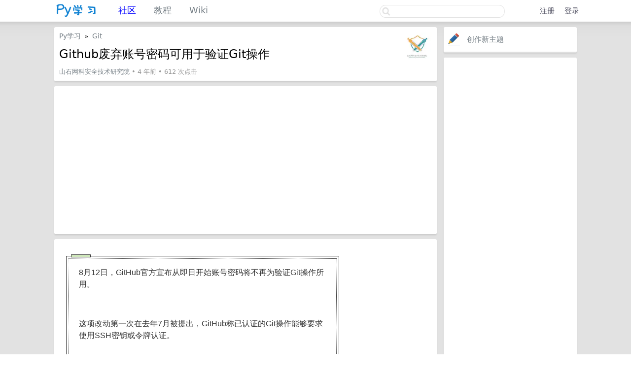

--- FILE ---
content_type: text/html; charset=UTF-8
request_url: https://www.python88.com/topic/118615
body_size: 10514
content:
<!DOCTYPE html PUBLIC "-//W3C//DTD XHTML 1.0 Transitional//EN"
        "http://www.w3.org/TR/xhtml1/DTD/xhtml1-transitional.dtd">
<html lang="zh-CN">
<head>
    <meta name="Content-Type" content="text/html;charset=utf-8"/>
    <meta name="theme-color" content="#333344"/>
    <meta name="360-site-verification" content="0965fd96a0a83f56bd608393a84c00f4"/>
    <meta name="shenma-site-verification" content="9f6024f7ac503aa0b65827e6decbdcef_1708529803">
    <meta name="baidu-site-verification" content="codeva-7ujdzOGssI"/>


    <title>Github废弃账号密码可用于验证Git操作 - Py学习</title>

    <link rel="stylesheet" type="text/css" media="screen" href="/static/css/site/basic.css?v=b3d70c778d32b1859a408f6eb2797e5f"/>
<link rel="stylesheet" type="text/css" media="screen" href="/static/css/site/style.css?v=76502de284199ef8a8503b38f74b88eb"/>
<link rel="stylesheet" type="text/css" media="screen" href="/static/css/site/desktop.css?v=1c2677bec6619d6ee0adcea9eddb7b2c"/>
<link rel="stylesheet" type="text/css" media="screen" href="/static/css/vendors/tomorrow/tomorrow.css?v=c559e7cd1891a17de9c2008efe9184e2"/>
<link rel="stylesheet" type="text/css"
      href="https://img.100weidu.com/cdn/expire-1-M/font-awesome/4.6.3/css/font-awesome.min.css"/>
<link href="https://img.100weidu.com/cdn/jquery.textcomplete/0.3.3/jquery.textcomplete.min.css" rel="stylesheet"/>
<link rel="stylesheet" type="text/css" href="https://img.100weidu.com/cdn/select2/3.5.2/select2.min.css"/>
<link href="https://img.100weidu.com/cdn/jquery.selectboxit/3.8.0/jquery.selectBoxIt.css" rel="stylesheet">
<link href="/static/css/my/base.css?v=f6ef8468a29dcc60b90f31574108bbab" rel="stylesheet">
<link href="/static/css/my/header.css?v=66aa5eb01b744dc3c318669d47b5a9c7" rel="stylesheet">
<meta name="baidu_union_verify" content="71024be38a3851eecb5cdf2c23449553">
<!-- 请置于所有广告位代码之前 -->
<script src="http://dup.baidustatic.com/js/ds.js"></script>

<!-- Google tag (gtag.js) -->
<script async src="https://www.googletagmanager.com/gtag/js?id=G-NQPM887ER6"></script>
<script>
    window.dataLayer = window.dataLayer || [];
    function gtag(){dataLayer.push(arguments);}
    gtag('js', new Date());

    gtag('config', 'G-NQPM887ER6');
</script>

    
    <link rel="stylesheet" href="/static/css/vendors/github-markdown.css?v=fe14e4a8c8d21e2ffdae1679f9dde532"/>
    <link rel="stylesheet" href="/static/css/vendors/simplemde.min.css?v=bea30f7e05fd946db89b5e9775be0bc7"/>
    <link rel="stylesheet" href="/static/css/site/topic-reply.css?v=110d1742c58dc5fa0d4cf29f36694177"/>
    <link rel="stylesheet" href="/static/css/site/topic-reply.css?v=110d1742c58dc5fa0d4cf29f36694177">
    <link rel="stylesheet" href="/static/css/third/highlight-css.css?v=a0e6a195bb37f98b66ac358947fda29a">
    <style>
    </style>

    <script>
        (function () {
            var el = document.createElement("script");
            el.src = "https://lf1-cdn-tos.bytegoofy.com/goofy/ttzz/push.js?39bf3a65876c6100ef9ff6d25f8d2215cc5fe851410d09768b8045b1a51c9771bc434964556b7d7129e9b750ed197d397efd7b0c6c715c1701396e1af40cec962b8d7c8c6655c9b00211740aa8a98e2e";
            el.id = "ttzz";
            var s = document.getElementsByTagName("script")[0];
            s.parentNode.insertBefore(el, s);
        })(window)
    </script>
</head>

<body>

<div id="Top">
    <div class="content">
        <div style="padding-top: 6px;margin-right: 35px">
            <table cellpadding="0" cellspacing="0" border="0" width="100%" class="header_block">
                <tr>

                    <td width="110" align="left">
                        <a href="/" name="top" title="way to explore">
                            <img src="/static/image/logo/python88_2.png?v=3b9fa4419a93cf3bd3a478d210d16243" border="0"
                                 align="default"
                                 alt="" width="90" height="30"/></a>
                    </td>

                    <td width="250" class="" align="left">
                        <div style="margin-left:20px;font-size:18px">
                            <a class="nav-item index"
                               style="color:blue;padding-right:30px"
                               href="/">社区</a>
                            <a class="nav-item index"
                               style=";padding-right:30px"
                               href="/tutorial">教程</a>
                            <a class="nav-item index"
                               style=""
                               href="/wiki">Wiki</a>
                        </div>
                    </td>

                    <td width="auto" align="right " style="float:right;margin-top:3px">
                        <div id="Search">
                            <form action="/search" target="_blank" onsubmit="return dispatch()">
                                <div style="width: 256px; height: 28px; background-size: 256px 28px;
                                    background-image: url('/static/img/qbar_light@2x.png');
                                    background-repeat: no-repeat; display: inline-block;">
                                    <input type="text" maxlength="40" name="keyword" id="q" value="">
                                    <input type="hidden" maxlength="40" name="search_type" id="search_type"
                                           value="">
                                </div>
                            </form>
                        </div>
                    </td>

                    

                        <td width="150" class="nav-action-box" align="right" style="padding-top: 2px;">
                            <a href="/account/signup" class="top">注册</a>&nbsp;&nbsp;&nbsp;
                            <a href="/account/signin" class="top">登录</a>
                        </td>

                    
                </tr>
            </table>
        </div>
    </div>
</div>


<div id="Wrapper">
    <div class="content">

        
        

        

    <div id="Rightbar" style="">
        <div class="sep10"></div>

        

    <div class="box">

        <div style="padding: 5px;" class="cell">
            <table width="100%" cellspacing="0" cellpadding="0" border="0">
                <tbody>
                <tr>
                    <td width="32">
                        <a href="/new">
                            <img width="32" border="0" src="/static/image/site/flat_compose.png?v=7d21f0767aeba06f1dec21485cf5d2f1"></a>
                    </td>
                    <td width="10"></td>

                    <td width="auto" valign="middle" align="left">
                        <a class="blue-btn"
                           style="font-size: 15px;width: 100px;line-height: 40px;height: 40px;"
                           href="/new">创作新主题</a>
                    </td>
                </tr>
                </tbody>
            </table>
        </div>

    </div>



        <div class="sep10"></div>

        

    <div class="box">
        <div class="inner">
            <script async src="//pagead2.googlesyndication.com/pagead/js/adsbygoogle.js"></script>
            <!-- 普通广告（正在使用） -->
            <ins class="adsbygoogle"
                 style="display:block"
                 data-ad-client="ca-pub-1837452791782084"
                 data-ad-slot="6787195013"
                 data-ad-format="auto"></ins>
            <script>
                (adsbygoogle = window.adsbygoogle || []).push({});
            </script>
        </div>
    </div>


        <div class="sep10"></div>

        <div class="box">

    <div class="cell">
        <span class="">社区所有版块导航</span>
    </div>

    

        <div class="cell">

            <span class="green">Python</span>

            <table cellspacing="0" cellpadding="0" border="0">
                <tbody>
                <tr>
                    <td style="line-height: 200%; padding-left: 10px;">

                        
                            <a href="/forum/python-open" style="font-size: 12px;">python开源</a>
                            &nbsp;
                        
                            <a href="/forum/djangoglobal" style="font-size: 12px;">Django</a>
                            &nbsp;
                        
                            <a href="/forum/python" style="font-size: 12px;">Python</a>
                            &nbsp;
                        
                            <a href="/forum/djangopackages" style="font-size: 12px;">DjangoApp</a>
                            &nbsp;
                        
                            <a href="/forum/pycharm" style="font-size: 12px;">pycharm</a>
                            &nbsp;
                        

                    </td>
                </tr>
                </tbody>
            </table>

        </div>

    

        <div class="cell">

            <span class="green">DATA</span>

            <table cellspacing="0" cellpadding="0" border="0">
                <tbody>
                <tr>
                    <td style="line-height: 200%; padding-left: 10px;">

                        
                            <a href="/forum/docker" style="font-size: 12px;">docker</a>
                            &nbsp;
                        
                            <a href="/forum/Elasticsearch" style="font-size: 12px;">Elasticsearch</a>
                            &nbsp;
                        

                    </td>
                </tr>
                </tbody>
            </table>

        </div>

    

        <div class="cell">

            <span class="green">分享</span>

            <table cellspacing="0" cellpadding="0" border="0">
                <tbody>
                <tr>
                    <td style="line-height: 200%; padding-left: 10px;">

                        
                            <a href="/forum/techqa" style="font-size: 12px;">问与答</a>
                            &nbsp;
                        
                            <a href="/forum/talk" style="font-size: 12px;">闲聊</a>
                            &nbsp;
                        
                            <a href="/forum/recruit" style="font-size: 12px;">招聘</a>
                            &nbsp;
                        
                            <a href="/forum/translate" style="font-size: 12px;">翻译</a>
                            &nbsp;
                        
                            <a href="/forum/startup" style="font-size: 12px;">创业</a>
                            &nbsp;
                        
                            <a href="/forum/sharefound" style="font-size: 12px;">分享发现</a>
                            &nbsp;
                        
                            <a href="/forum/sharecreate" style="font-size: 12px;">分享创造</a>
                            &nbsp;
                        
                            <a href="/forum/jobhunting" style="font-size: 12px;">求职</a>
                            &nbsp;
                        
                            <a href="/forum/qukuai" style="font-size: 12px;">区块链</a>
                            &nbsp;
                        
                            <a href="/forum/zhifu" style="font-size: 12px;">支付之战</a>
                            &nbsp;
                        

                    </td>
                </tr>
                </tbody>
            </table>

        </div>

    

        <div class="cell">

            <span class="green">aigc</span>

            <table cellspacing="0" cellpadding="0" border="0">
                <tbody>
                <tr>
                    <td style="line-height: 200%; padding-left: 10px;">

                        
                            <a href="/forum/aigc" style="font-size: 12px;">aigc</a>
                            &nbsp;
                        
                            <a href="/forum/chatgpt" style="font-size: 12px;">chatgpt</a>
                            &nbsp;
                        

                    </td>
                </tr>
                </tbody>
            </table>

        </div>

    

        <div class="cell">

            <span class="green">WEB开发</span>

            <table cellspacing="0" cellpadding="0" border="0">
                <tbody>
                <tr>
                    <td style="line-height: 200%; padding-left: 10px;">

                        
                            <a href="/forum/linux" style="font-size: 12px;">linux</a>
                            &nbsp;
                        
                            <a href="/forum/mongodb" style="font-size: 12px;">MongoDB </a>
                            &nbsp;
                        
                            <a href="/forum/redis" style="font-size: 12px;">Redis</a>
                            &nbsp;
                        
                            <a href="/forum/db" style="font-size: 12px;">DATABASE</a>
                            &nbsp;
                        
                            <a href="/forum/nginx" style="font-size: 12px;">NGINX</a>
                            &nbsp;
                        
                            <a href="/forum/otherwebframework" style="font-size: 12px;">其他Web框架</a>
                            &nbsp;
                        
                            <a href="/forum/webtools" style="font-size: 12px;">web工具</a>
                            &nbsp;
                        
                            <a href="/forum/zookeeper" style="font-size: 12px;">zookeeper</a>
                            &nbsp;
                        
                            <a href="/forum/tornado" style="font-size: 12px;">tornado</a>
                            &nbsp;
                        
                            <a href="/forum/nosql" style="font-size: 12px;">NoSql</a>
                            &nbsp;
                        
                            <a href="/forum/bootstrap" style="font-size: 12px;">Bootstrap</a>
                            &nbsp;
                        
                            <a href="/forum/js" style="font-size: 12px;">js</a>
                            &nbsp;
                        
                            <a href="/forum/peewee" style="font-size: 12px;">peewee</a>
                            &nbsp;
                        
                            <a href="/forum/git" style="font-size: 12px;">Git</a>
                            &nbsp;
                        
                            <a href="/forum/bottle" style="font-size: 12px;">bottle</a>
                            &nbsp;
                        
                            <a href="/forum/ie" style="font-size: 12px;">IE</a>
                            &nbsp;
                        
                            <a href="/forum/mq" style="font-size: 12px;">MQ</a>
                            &nbsp;
                        
                            <a href="/forum/jquery" style="font-size: 12px;">Jquery</a>
                            &nbsp;
                        

                    </td>
                </tr>
                </tbody>
            </table>

        </div>

    

        <div class="cell">

            <span class="green">机器学习</span>

            <table cellspacing="0" cellpadding="0" border="0">
                <tbody>
                <tr>
                    <td style="line-height: 200%; padding-left: 10px;">

                        
                            <a href="/forum/ml" style="font-size: 12px;">机器学习算法</a>
                            &nbsp;
                        

                    </td>
                </tr>
                </tbody>
            </table>

        </div>

    

        <div class="cell">

            <span class="green">Python88.com</span>

            <table cellspacing="0" cellpadding="0" border="0">
                <tbody>
                <tr>
                    <td style="line-height: 200%; padding-left: 10px;">

                        
                            <a href="/forum/feedback" style="font-size: 12px;">反馈</a>
                            &nbsp;
                        
                            <a href="/forum/announcement" style="font-size: 12px;">公告</a>
                            &nbsp;
                        
                            <a href="/forum/promoting" style="font-size: 12px;">社区推广</a>
                            &nbsp;
                        

                    </td>
                </tr>
                </tbody>
            </table>

        </div>

    

        <div class="cell">

            <span class="green">产品</span>

            <table cellspacing="0" cellpadding="0" border="0">
                <tbody>
                <tr>
                    <td style="line-height: 200%; padding-left: 10px;">

                        
                            <a href="/forum/shipin" style="font-size: 12px;">短视频</a>
                            &nbsp;
                        

                    </td>
                </tr>
                </tbody>
            </table>

        </div>

    

        <div class="cell">

            <span class="green">印度</span>

            <table cellspacing="0" cellpadding="0" border="0">
                <tbody>
                <tr>
                    <td style="line-height: 200%; padding-left: 10px;">

                        
                            <a href="/forum/yindu" style="font-size: 12px;">印度</a>
                            &nbsp;
                        

                    </td>
                </tr>
                </tbody>
            </table>

        </div>

    


</div>
        <div class="sep10"></div>

        

    <div class="box">
        <div class="inner">
            <script async src="//pagead2.googlesyndication.com/pagead/js/adsbygoogle.js"></script>
            <!-- 普通广告（正在使用） -->
            <ins class="adsbygoogle"
                 style="display:block"
                 data-ad-client="ca-pub-1837452791782084"
                 data-ad-slot="6787195013"
                 data-ad-format="auto"></ins>
            <script>
                (adsbygoogle = window.adsbygoogle || []).push({});
            </script>
        </div>
    </div>


        <div class="sep10"></div>

        <div class="box">
    <div class="cell"><span class="">一周十大热门主题</span></div>

    
        <div class="cell">
            <table width="100%" cellspacing="0" cellpadding="0" border="0">
                <tbody>
                <tr>
                    <td width="24" valign="middle" align="center">
                        <a href="/user/30055">
                            <div class="img-wrapper logo" style="width: 25px;height: 25px">
                                <img alt="" style="width: 25px;height: 25px"
                                     src="https://img.100weidu.com/weixin/head/Mzg4OTEwNjMzMA==?imageMogr2/thumbnail/100x100/quality/30/format/webp/strip">
                            </div>
                        </a>
                    </td>
                    <td width="10"></td>
                    <td width="auto" valign="middle">
                            <span class="item_hot_topic_title" style="font-size:12px;">
                            <a href="/topic/191493">机器学习学术速递[1.9]</a>
                            </span>
                    </td>
                </tr>
                </tbody>
            </table>
        </div>

    
        <div class="cell">
            <table width="100%" cellspacing="0" cellpadding="0" border="0">
                <tbody>
                <tr>
                    <td width="24" valign="middle" align="center">
                        <a href="/user/30055">
                            <div class="img-wrapper logo" style="width: 25px;height: 25px">
                                <img alt="" style="width: 25px;height: 25px"
                                     src="https://img.100weidu.com/weixin/head/Mzg4OTEwNjMzMA==?imageMogr2/thumbnail/100x100/quality/30/format/webp/strip">
                            </div>
                        </a>
                    </td>
                    <td width="10"></td>
                    <td width="auto" valign="middle">
                            <span class="item_hot_topic_title" style="font-size:12px;">
                            <a href="/topic/191595">机器学习学术速递[1.12]</a>
                            </span>
                    </td>
                </tr>
                </tbody>
            </table>
        </div>

    
        <div class="cell">
            <table width="100%" cellspacing="0" cellpadding="0" border="0">
                <tbody>
                <tr>
                    <td width="24" valign="middle" align="center">
                        <a href="/user/30055">
                            <div class="img-wrapper logo" style="width: 25px;height: 25px">
                                <img alt="" style="width: 25px;height: 25px"
                                     src="https://img.100weidu.com/weixin/head/Mzg4OTEwNjMzMA==?imageMogr2/thumbnail/100x100/quality/30/format/webp/strip">
                            </div>
                        </a>
                    </td>
                    <td width="10"></td>
                    <td width="auto" valign="middle">
                            <span class="item_hot_topic_title" style="font-size:12px;">
                            <a href="/topic/191448">机器学习学术速递[1.8]</a>
                            </span>
                    </td>
                </tr>
                </tbody>
            </table>
        </div>

    
        <div class="cell">
            <table width="100%" cellspacing="0" cellpadding="0" border="0">
                <tbody>
                <tr>
                    <td width="24" valign="middle" align="center">
                        <a href="/user/55948">
                            <div class="img-wrapper logo" style="width: 25px;height: 25px">
                                <img alt="" style="width: 25px;height: 25px"
                                     src="https://img.100weidu.com/weixin/head/MzU5Nzg1MzgzOA==?imageMogr2/thumbnail/100x100/quality/30/format/webp/strip">
                            </div>
                        </a>
                    </td>
                    <td width="10"></td>
                    <td width="auto" valign="middle">
                            <span class="item_hot_topic_title" style="font-size:12px;">
                            <a href="/topic/191474">金宝书 1月8日晚间版 | 不锈钢火箭工厂动工、ChatGPT健康打通病历、中石化发力可持续航空燃料...</a>
                            </span>
                    </td>
                </tr>
                </tbody>
            </table>
        </div>

    
        <div class="cell">
            <table width="100%" cellspacing="0" cellpadding="0" border="0">
                <tbody>
                <tr>
                    <td width="24" valign="middle" align="center">
                        <a href="/user/32285">
                            <div class="img-wrapper logo" style="width: 25px;height: 25px">
                                <img alt="" style="width: 25px;height: 25px"
                                     src="https://img.100weidu.com/weixin/head/MzU2OTA0NzE2NA==?imageMogr2/thumbnail/100x100/quality/30/format/webp/strip">
                            </div>
                        </a>
                    </td>
                    <td width="10"></td>
                    <td width="auto" valign="middle">
                            <span class="item_hot_topic_title" style="font-size:12px;">
                            <a href="/topic/191440">2026必看AI干货!《大模型/AIGC/GPT-4/Transformer/DL/KG/NLP/C...</a>
                            </span>
                    </td>
                </tr>
                </tbody>
            </table>
        </div>

    
        <div class="cell">
            <table width="100%" cellspacing="0" cellpadding="0" border="0">
                <tbody>
                <tr>
                    <td width="24" valign="middle" align="center">
                        <a href="/user/57654">
                            <div class="img-wrapper logo" style="width: 25px;height: 25px">
                                <img alt="" style="width: 25px;height: 25px"
                                     src="https://img.100weidu.com/weixin/head/MzIyMDk0MDY1OA==?imageMogr2/thumbnail/100x100/quality/30/format/webp/strip">
                            </div>
                        </a>
                    </td>
                    <td width="10"></td>
                    <td width="auto" valign="middle">
                            <span class="item_hot_topic_title" style="font-size:12px;">
                            <a href="/topic/191431">OpenAI 发布 ChatGPT Health【AI 早报 2026-01-08】</a>
                            </span>
                    </td>
                </tr>
                </tbody>
            </table>
        </div>

    
        <div class="cell">
            <table width="100%" cellspacing="0" cellpadding="0" border="0">
                <tbody>
                <tr>
                    <td width="24" valign="middle" align="center">
                        <a href="/user/26500">
                            <div class="img-wrapper logo" style="width: 25px;height: 25px">
                                <img alt="" style="width: 25px;height: 25px"
                                     src="https://img.100weidu.com/python88/user/default?imageView2/1/w/200&amp;imageMogr2/thumbnail/100x100/quality/30/format/webp/strip">
                            </div>
                        </a>
                    </td>
                    <td width="10"></td>
                    <td width="auto" valign="middle">
                            <span class="item_hot_topic_title" style="font-size:12px;">
                            <a href="/topic/191505">首个开源金融平台，斩获 5.4 万 GitHub Star！</a>
                            </span>
                    </td>
                </tr>
                </tbody>
            </table>
        </div>

    
        <div class="cell">
            <table width="100%" cellspacing="0" cellpadding="0" border="0">
                <tbody>
                <tr>
                    <td width="24" valign="middle" align="center">
                        <a href="/user/26500">
                            <div class="img-wrapper logo" style="width: 25px;height: 25px">
                                <img alt="" style="width: 25px;height: 25px"
                                     src="https://img.100weidu.com/python88/user/default?imageView2/1/w/200&amp;imageMogr2/thumbnail/100x100/quality/30/format/webp/strip">
                            </div>
                        </a>
                    </td>
                    <td width="10"></td>
                    <td width="auto" valign="middle">
                            <span class="item_hot_topic_title" style="font-size:12px;">
                            <a href="/topic/191415">刚开源学习神器，狂揽 6100+ GitHub Star！</a>
                            </span>
                    </td>
                </tr>
                </tbody>
            </table>
        </div>

    
        <div class="cell">
            <table width="100%" cellspacing="0" cellpadding="0" border="0">
                <tbody>
                <tr>
                    <td width="24" valign="middle" align="center">
                        <a href="/user/31828">
                            <div class="img-wrapper logo" style="width: 25px;height: 25px">
                                <img alt="" style="width: 25px;height: 25px"
                                     src="https://img.100weidu.com/csdn/head/1_weixin_47080540?imageMogr2/thumbnail/100x100/quality/30/format/webp/strip">
                            </div>
                        </a>
                    </td>
                    <td width="10"></td>
                    <td width="auto" valign="middle">
                            <span class="item_hot_topic_title" style="font-size:12px;">
                            <a href="/topic/191552">GitHub 上 2300 人 Star 的 Claude Code 可视化工作流编辑器。</a>
                            </span>
                    </td>
                </tr>
                </tbody>
            </table>
        </div>

    
        <div class="cell">
            <table width="100%" cellspacing="0" cellpadding="0" border="0">
                <tbody>
                <tr>
                    <td width="24" valign="middle" align="center">
                        <a href="/user/55939">
                            <div class="img-wrapper logo" style="width: 25px;height: 25px">
                                <img alt="" style="width: 25px;height: 25px"
                                     src="https://img.100weidu.com/weixin/head/Mzg3MTkxMjYzOA==?imageMogr2/thumbnail/100x100/quality/30/format/webp/strip">
                            </div>
                        </a>
                    </td>
                    <td width="10"></td>
                    <td width="auto" valign="middle">
                            <span class="item_hot_topic_title" style="font-size:12px;">
                            <a href="/topic/191432">ChatGPT Health重磅登场：可连接病历和Apple Health，打造专属健康助手</a>
                            </span>
                    </td>
                </tr>
                </tbody>
            </table>
        </div>

    

</div>


    </div>



        

    <div id="Main">
        <div class="sep10"></div>

        <div style="border-bottom: 0px;" class="box">
            <div class="header">
                <div class="fr f12">
                    <a href="/user/31224">
                        
                            <img border="0" align="default" class="avatar"
                                 src="https://img.100weidu.com/weixin/head/MzUzMDUxNTE1Mw==?imageMogr2/thumbnail/100x100/quality/30/format/webp/strip"
                                 style="max-width: 64px; max-height: 64px;">
                        
                    </a>
                </div>

                <div class="fr " style="margin-right:10px">
                    
                        <a style="width: 50px;color: #fff;height: 30px;font-size: 14px;line-height: 30px"
                           class=" green-btn"
                           href="/attention/topic/118615/1">关注</a>
                    
                </div>

                <a href="/">Py学习</a>
                <span class="chevron">&nbsp;&raquo;&nbsp;</span>
                <a href="/forum/git">Git</a>

                <div class="sep10"></div>
                <h1>
                    
                    
                    
                    
                    Github废弃账号密码可用于验证Git操作</h1>


                <small class="gray" style="font-size: 13px">
                    <a href="/user/31224">山石网科安全技术研究院</a>
                    &bull; 4 年前
                    &bull; 612 次点击 &nbsp;
                    
                    
                    
                </small>
            </div>
        </div>

        <div class="sep10"></div>
        

    <div class="box">
        <div class="inner">
            <script async src="//pagead2.googlesyndication.com/pagead/js/adsbygoogle.js"></script>
            <!-- 普通广告（正在使用） -->
            <ins class="adsbygoogle"
                 style="display:block"
                 data-ad-client="ca-pub-1837452791782084"
                 data-ad-slot="6787195013"
                 data-ad-format="auto"></ins>
            <script>
                (adsbygoogle = window.adsbygoogle || []).push({});
            </script>
        </div>
    </div>


        <div class="sep10"></div>

        <div class="box">

            <div class="inner">
                <div class="topic_content markdown-body" style="overflow:hidden;max-width: 100%">
                    

    

    <div class="rich_media_content" id="js_content">
                    

                    
                    
                    
                    <section style="font-family: 默认, BlinkMacSystemFont, " helvetica neue sc sans gb yahei ui arial sans-serif normal rgb><br></section><section style="font-family: 默认, BlinkMacSystemFont, " helvetica neue sc sans gb yahei ui arial sans-serif normal rgb><span style="font-size: 16px;"></span></section><section style="white-space: normal;max-width: 100%;font-family: 默认, BlinkMacSystemFont, " helvetica neue sc sans gb yahei ui arial sans-serif border-box break-word normal><section data-mid="" style="box-sizing: border-box;max-width: 100%;word-wrap: break-word;display: flex;justify-content: center;align-items: center;width: 582px;word-break: normal !important;"><section data-mid="" style="padding-right: 14px;padding-left: 14px;box-sizing: border-box;max-width: 100%;word-wrap: break-word;display: flex;justify-content: flex-start;align-items: center;flex-direction: column;width: 582px;word-break: normal !important;"><section data-mid="" style="margin-bottom: -3.5px;margin-left: 10px;box-sizing: border-box;max-width: 100%;word-wrap: break-word;align-self: flex-start;width: 40px;height: 6px;background-color: rgb(207, 231, 187);border: 1px solid rgb(51, 51, 51);z-index: 1;word-break: normal !important;"><br></section><section data-mid="" style="padding: 4px;box-sizing: border-box;max-width: 100%;word-wrap: break-word;border: 1px solid rgb(51, 51, 51);width: 554px;background-image: url(" https: contain normal repeat><section data-mid="" style="padding: 16px 18px 16px 20px;box-sizing: border-box;max-width: 100%;word-wrap: break-word;border: 1px dotted rgb(51, 51, 51);text-align: left;width: 544px;word-break: normal !important;"><p style="white-space: normal;font-family: 默认, BlinkMacSystemFont, " helvetica neue sc sans gb yahei ui arial sans-serif rgb justify><span style="font-size: 16px;">8月12日，GitHub官方宣布从即日开始账号密码将不再为验证Git操作所用。</span></p><p style="white-space: normal;font-family: 默认, BlinkMacSystemFont, " helvetica neue sc sans gb yahei ui arial sans-serif rgb justify><span style="font-size: 16px;"> </span></p><p style="white-space: normal;font-family: 默认, BlinkMacSystemFont, " helvetica neue sc sans gb yahei ui arial sans-serif rgb justify><span style="font-size: 16px;">这项改动第一次在去年7月被提出，GitHub称已认证的Git操作能够要求使用SSH密钥或令牌认证。</span></p><p style="white-space: normal;font-family: 默认, BlinkMacSystemFont, " helvetica neue sc sans gb yahei ui arial sans-serif rgb justify><span style="font-size: 16px;"> </span></p><p style="white-space: normal;font-family: 默认, BlinkMacSystemFont, " helvetica neue sc sans gb yahei ui arial sans-serif rgb justify><span style="font-size: 16px;">从2020年11月13日开始，GitHub还弃用了通过REST API进行身份验证的密码身份验证。</span></p><p style="white-space: normal;font-family: 默认, BlinkMacSystemFont, " helvetica neue sc sans gb yahei ui arial sans-serif rgb justify><span style="font-size: 16px;"> </span></p><p style="white-space: normal;font-family: 默认, BlinkMacSystemFont, " helvetica neue sc sans gb yahei ui arial sans-serif rgb justify><span style="font-size: 16px;"> “从2021年8月13日太平洋标准时间09:00开始，我们在GitHub.com上对Git操</span>作进行身份验证时将不再接受账户密码。”该公司宣称。</p><p style="white-space: normal;font-family: 默认, BlinkMacSystemFont, " helvetica neue sc sans gb yahei ui arial sans-serif rgb justify><span style="font-size: 16px;"> </span></p><p style="white-space: normal;font-family: 默认, BlinkMacSystemFont, " helvetica neue sc sans gb yahei ui arial sans-serif rgb justify><span style="font-size: 16px;"> “取而代之，所有经过身份验证的Git操作都需要令牌认证（例如，个人访问，OAuth，SSH密钥或GitHub应用程序安装令牌）。”</span></p><p style="white-space: normal;font-family: 默认, BlinkMacSystemFont, " helvetica neue sc sans gb yahei ui arial sans-serif rgb justify><span style="font-size: 16px;"> </span></p><p style="white-space: normal;font-family: 默认, BlinkMacSystemFont, " helvetica neue sc sans gb yahei ui arial sans-serif rgb justify><span style="font-size: 16px;">如果您仍在使用用户名和密码来验证Git操作，在明天新规则颁布前，您应该按照以下步骤来防止中断：</span></p><p style="white-space: normal;font-family: 默认, BlinkMacSystemFont, " helvetica neue sc sans gb yahei ui arial sans-serif rgb justify><span style="font-size: 16px;"> </span></p><p style="white-space: normal;font-family: 默认, BlinkMacSystemFont, " helvetica neue sc sans gb yahei ui arial sans-serif justify><span style="font-size: 16px;">1.  对于</span><span style="font-size: 16px;color: rgb(61, 170, 214);">开发人员</span><span style="font-size: 16px;">，如果您现在正在使用密码对GitHub.com的Git操作进行身份验证，则应该在2021年8月13日之前通过HTTPS（推荐）或SSH密钥开始使用个人访问令牌，以避免中断。如果您收到警告，提示您用的是过期第三方集成，则应将客户端更新至最新版本。“</span></p><p style="white-space: normal;font-family: 默认, BlinkMacSystemFont, " helvetica neue sc sans gb yahei ui arial sans-serif justify><br></p><p style="white-space: normal;font-family: 默认, BlinkMacSystemFont, " helvetica neue sc sans gb yahei ui arial sans-serif justify><span style="font-size: 16px;">2.  对于</span><span style="font-size: 16px;color: rgb(61, 170, 214);">集成商</span><span style="font-size: 16px;">，您必须在2021年8月13日之前使用网络或设备授权流程对集成进行身份验证，以避免中断。更多信息请参阅授权OAuth app和开发者博客上的公示。</span></p><p style="white-space: normal;font-family: 默认, BlinkMacSystemFont, " helvetica neue sc sans gb yahei ui arial sans-serif rgb justify><span style="font-size: 16px;"> </span></p><p style="white-space: normal;font-family: 默认, BlinkMacSystemFont, " helvetica neue sc sans gb yahei ui arial sans-serif rgb justify><span style="font-size: 16px;">如果您想确保不再使用密码身份验证，可启用双因素身份验证，它需要OAuth或个人访问令牌用于通过Git和第三方集成进行的所有身份验证操作。</span></p><p style="white-space: normal;font-family: 默认, BlinkMacSystemFont, " helvetica neue sc sans gb yahei ui arial sans-serif rgb justify><span style="font-size: 16px;"> </span></p><p style="white-space: normal;font-family: 默认, BlinkMacSystemFont, " helvetica neue sc sans gb yahei ui arial sans-serif rgb justify><span style="font-size: 16px;">如果您已经为您的GitHub账号启用双因素身份验证，则您不会收到该身份验证改动的任何影响，因为您已经在使用令牌或SSH身份验证。</span></p><p style="white-space: normal;font-family: 默认, BlinkMacSystemFont, " helvetica neue sc sans gb yahei ui arial sans-serif rgb justify><span style="font-size: 16px;"> </span></p><p style="white-space: normal;font-family: 默认, BlinkMacSystemFont, " helvetica neue sc sans gb yahei ui arial sans-serif rgb justify><span style="font-size: 16px;">多年来，GitHub通过添加双因素身份验证、登陆警报、验证设备、阻止使用受损密码和WebAuthn支持来提高账户安全性。</span></p><p style="white-space: normal;font-family: 默认, BlinkMacSystemFont, " helvetica neue sc sans gb yahei ui arial sans-serif rgb justify><span style="font-size: 16px;"> </span></p><p style="white-space: normal;font-family: 默认, BlinkMacSystemFont, " helvetica neue sc sans gb yahei ui arial sans-serif rgb justify><span style="font-size: 16px;">用于对Git操作进行强制令牌身份验证，通过防止攻击者使用被盗凭证或重复使用的密码来劫持账户，提高了GitHub账号抵御接管企图攻击的能力。</span></p><p style="white-space: normal;font-family: 默认, BlinkMacSystemFont, " helvetica neue sc sans gb yahei ui arial sans-serif rgb justify><span style="font-size: 16px;"> </span></p><p style="white-space: normal;font-family: 默认, BlinkMacSystemFont, " helvetica neue sc sans gb yahei ui arial sans-serif rgb justify><span style="font-size: 16px;">5月，GitHub还增加了对使用FIDO2安全密钥保护SSH Git 操作的支持，以提升对接管企图攻击的保护。</span></p><p data-mid="" style="box-sizing: border-box;max-width: 100%;word-wrap: break-word;font-size: 14px;font-family: PingFangSC-Regular, " pingfang sc normal justify><br></p></section></section></section></section></section><section style="caret-color: rgb(0, 0, 0);color: rgb(0, 0, 0);white-space: normal;text-align: justify;text-indent: 2em;margin-left: 0px;margin-right: 0px;"><br></section><section data-mpa-template="t" data-mpa-category="分隔" data-mpa-template-id="1252" style="max-width: 100%;letter-spacing: 0.5440000295639038px;white-space: normal;font-family: 默认, BlinkMacSystemFont, " helvetica neue sc sans gb yahei ui arial sans-serif border-box break-word normal><section style="max-width: 100%;box-sizing: border-box;word-wrap: break-word;word-break: normal !important;"><section style="max-width: 100%;box-sizing: border-box;word-wrap: break-word;min-height: 1em;text-align: center;text-indent: 2em;margin-left: 0px;margin-right: 0px;word-break: normal !important;"><br></section><section style="max-width: 100%;box-sizing: border-box;word-wrap: break-word;min-height: 1em;text-align: center;text-indent: 2em;margin-left: 0px;margin-right: 0px;word-break: normal !important;"

<script async src="//pagead2.googlesyndication.com/pagead/js/adsbygoogle.js"></script>
<ins class="adsbygoogle"
     style="display:block; text-align:center;"
     data-ad-layout="in-article"
     data-ad-format="fluid"
     data-ad-client="ca-pub-1837452791782084"
     data-ad-slot="7041996284"></ins>
<script>
    (adsbygoogle = window.adsbygoogle || []).push({});
</script>
    
<img data-ratio="0.05102040816326531" data-type="png" data-w="294" style="text-indent: 2em; box-sizing: border-box; word-wrap: break-word; word-break: normal !important; visibility: visible !important; width: 294px !important; max-width: 600px"  referrerpolicy="no-referrer" src="http://mmbiz.qpic.cn/mmbiz_png/Gw8FuwXLJnQyBBb0QXjvI9SKj7s4ywc3R0YRyucgIjKANDOjibY1Q5JCLicpSTnbbWzOLbaeiaOOUXAb8C340RE0g/640?wx_fmt=png"><br></section></section></section><section style="margin: 4px 0px;max-width: 100%;min-height: 1em;font-family: -apple-system, BlinkMacSystemFont, " helvetica neue sc sans gb yahei ui arial sans-serif normal center border-box break-word><br></section><section style="margin: 4px 0px;max-width: 100%;min-height: 1em;font-family: -apple-system, BlinkMacSystemFont, " helvetica neue sc sans gb yahei ui arial sans-serif normal center border-box break-word><span style="max-width: 100%;text-indent: 2em;font-size: 16px;box-sizing: border-box !important;word-wrap: break-word !important;">扫描二维码关注更多</span></section><section style="max-width: 100%;min-height: 1em;font-family: -apple-system, BlinkMacSystemFont, " helvetica neue sc sans gb yahei ui arial sans-serif normal center border-box break-word><img class="rich_pages wxw-img" data-galleryid="" data-ratio="0.5008818342151675" data-s="300,640" data-type="png" data-w="567" style="box-sizing: border-box !important; word-wrap: break-word !important; visibility: visible !important; width: 408px !important; max-width: 600px"  referrerpolicy="no-referrer" src="http://mmbiz.qpic.cn/mmbiz_png/Gw8FuwXLJnTqMVczDE3GyGU1hPA7RQQlIESOibcZaWMeJVMicz1JUKnoSKhomypNO0J7q4BAxqjgxmpWYYe17ia2A/640?wx_fmt=png"></section><section style="text-align: justify;text-indent: 2em;margin-left: 0px;margin-right: 0px;"><br></section>
                </div>


                </div>

                <div class="sep10"></div>

                
            </div>

            
                <div class="inner fade" style="font-size:11px;">
                    <div>Python社区是高质量的Python/Django开发社区
                        <br/>本文地址：<a href="http://www.python88.com/topic/118615">http://www.python88.com/topic/118615</a>
                    </div>
                </div>
            
        </div>

        <div class="sep10"></div>
        

    <div class="box">
        <div class="inner">
            <script async src="//pagead2.googlesyndication.com/pagead/js/adsbygoogle.js"></script>
            <!-- 普通广告（正在使用） -->
            <ins class="adsbygoogle"
                 style="display:block"
                 data-ad-client="ca-pub-1837452791782084"
                 data-ad-slot="6787195013"
                 data-ad-format="auto"></ins>
            <script>
                (adsbygoogle = window.adsbygoogle || []).push({});
            </script>
        </div>
    </div>


        <div class="sep20" style="background-color: #e2e2e2;"></div>

        

            

                

            

        

        <div class="sep20" style="background-color: #e2e2e2;"></div>

        

            <div align="center" style="background-color: #e2e2e2;">
                <div style="text-align: center" class="inner">
                    <span style="">
                        
                            <a style="width: 100px;color: #fff;height: 30px;font-size: 14px;line-height: 30px"
                               class="green-btn"
                               href="/account/signin?next=http://www.python88.com/topic/118615">
                                登录后回复
                            </a>
                        
                    </span>
                </div>
            </div>

        

        <div class="sep10"></div>

        
<!-- cpu feeds block -->
<div class="cpu-feeds-block" data-site-id="275549911" data-block-id="96829"></div>
<script>
    (function(){var url="//cpu.baidu.com";var getEntry=function(){var script=document.createElement("script");script.id="cpu-block-entry";script.src=url+"/js/cb.js";var scriptTag=document.getElementsByTagName("script")[0];scriptTag.parentNode.insertBefore(script,scriptTag)};var sentMsg=function(e){var msg={msg:e.toString()||"no err msg",line:e.lineno||-1};var img=document.createElement("img");img.src=url+"/msg?m=block&e="+encodeURIComponent(JSON.stringify(msg))};try{window.feedsbycpu=window.feedsbycpu||[];window.feedsbycpu.push({siteId:"275549911",blockId:"96829",display:"auto"});document.getElementById("cpu-block-entry")||getEntry()}catch(e){sentMsg(e)}})();
</script>
<!-- cpu feeds block end-->


    </div>



    </div>

    <div class="c"></div>
    <div class="sep20"></div>
</div>


    <div id="Bottom">
    <div class="content footer">
        <div class="inner">
            <div class="sep10"></div>

            <div class="fr">
            </div>

            <strong>
                <a href="/about" class="dark" target="_self">关于</a>
                &nbsp;
                <a class="go-mobile" href="javascript:;">移动版</a>
            </strong>

            <div class="sep20"></div>
            Py学习 - 专注于Python技术发展的社区(原Django社区)

            <div class="sep20"></div>
            <span class="f12 gray">
                <a href="http://beian.miit.gov.cn/" target="_blank"
                   rel="nofollow">沪ICP备11025650号</a></span>
            <div class="sep10"></div>
        </div>
    </div>
</div>




    <script type="text/javascript" src="https://img.100weidu.com/cdn/highlight.js/9.2.0/highlight.min.js"></script>
<script type="text/javascript" src="https://img.100weidu.com/cdn/jquery/1.11.0/jquery.min.js"></script>
<script type="text/javascript" src="https://img.100weidu.com/cdn/jqueryui/1.9.2/jquery-ui.min.js"></script>
<script type="text/javascript" src="/static/js/vendors/jquery/jquery.autosize.js?v=ac4d62e3842f55aa2b78d2c2ef1af833"></script>
<script type="text/javascript" src="/static/js/vendors/lscache/lscache.min.js?v=bf403ab76d287d394375662defac76c3"></script>
<script type="text/javascript" src="https://img.100weidu.com/cdn/select2/3.0.0/select2.min.js"></script>
<script type="text/javascript" src="https://img.100weidu.com/cdn/jquery.selectboxit/3.8.0/jquery.selectBoxIt.min.js"></script>
<script src="https://img.100weidu.com/cdn/jquery.textcomplete/0.3.3/jquery.textcomplete.min.js" type="text/javascript"></script>

<script type="text/javascript" src="/static/js/site/base/common.js?v=97646d06e4a04b2bf43b7b467cfd321e"></script>
<script type="text/javascript" src="/static/js/site/base/v2ex.js?v=d41d8cd98f00b204e9800998ecf8427e"></script>
<script type="text/javascript" src="/static/js/site/base/base.js?v=4734e41dc8139093c113d6a48489a0f4"></script>


<script>
var _hmt = _hmt || [];
(function() {
  var hm = document.createElement("script");
  hm.src = "https://hm.baidu.com/hm.js?ab7c822fcd4037bf0757e1fef7f75736";
  var s = document.getElementsByTagName("script")[0];
  s.parentNode.insertBefore(hm, s);
})();
</script>

<script>
(function(){
    var bp = document.createElement('script');
    var curProtocol = window.location.protocol.split(':')[0];
    if (curProtocol === 'https') {
        bp.src = 'https://zz.bdstatic.com/linksubmit/push.js';
    }
    else {
        bp.src = 'http://push.zhanzhang.baidu.com/push.js';
    }
    var s = document.getElementsByTagName("script")[0];
    s.parentNode.insertBefore(bp, s);
})();
</script>





    
    <script type="text/javascript"
            src="https://img.100weidu.com/cdn/highlight.js/9.2.0/highlight.min.js"></script>
    <script src="/static/js/site/topics/topic.js?v=29ad56b293145926c753c4fd31cea767"></script>



</body>
</html>

--- FILE ---
content_type: text/html; charset=utf-8
request_url: https://www.google.com/recaptcha/api2/aframe
body_size: 268
content:
<!DOCTYPE HTML><html><head><meta http-equiv="content-type" content="text/html; charset=UTF-8"></head><body><script nonce="pjUEPIaClM7pfFVhK6079w">/** Anti-fraud and anti-abuse applications only. See google.com/recaptcha */ try{var clients={'sodar':'https://pagead2.googlesyndication.com/pagead/sodar?'};window.addEventListener("message",function(a){try{if(a.source===window.parent){var b=JSON.parse(a.data);var c=clients[b['id']];if(c){var d=document.createElement('img');d.src=c+b['params']+'&rc='+(localStorage.getItem("rc::a")?sessionStorage.getItem("rc::b"):"");window.document.body.appendChild(d);sessionStorage.setItem("rc::e",parseInt(sessionStorage.getItem("rc::e")||0)+1);localStorage.setItem("rc::h",'1768388366449');}}}catch(b){}});window.parent.postMessage("_grecaptcha_ready", "*");}catch(b){}</script></body></html>

--- FILE ---
content_type: text/css
request_url: https://www.python88.com/static/css/my/base.css?v=f6ef8468a29dcc60b90f31574108bbab
body_size: 529
content:
#Top {
    position: fixed;
    width: 100%;
    top: 0;
    z-index: 1000;
}

#Wrapper {
    background-color: #e2e2e2;
    margin-top: 45px;
}

#LeftTwoColumn {
    width: 130px;
    float: left;
    margin-left: 100px
}

#MainTwoColumn {
    width: auto;
    margin: 0px 100px 0px 270px;
}

#LeftThreeColumn {
    width: 130px;
    float: left;
}

#MainThreeColumn {
    width: auto;
    margin: 0px 232px 0px 127px;
}

#RightThreeColumn {
    width: 200px;
    float: right;
    margin-right: 20px;
}

img.avatar {
    border-radius: 2px;
    margin-top: .1em;
    height: 60px;
}

img.avatar_small {
    border-radius: 2px;
    margin-top: .3em;
    height: 25px;
}

.cell .topic_image {
    overflow: hidden;
    width: 60px;
}

.pager {
    line-height: 30px;
    height: 30px;
    text-align: center;
    font-size: 0;
    -webkit-user-select: none;
    -moz-user-select: none;
    -ms-user-select: none;
    user-select: none
}

.pager a, .pager span {
    display: inline-block;
    font-size: 14px;
    color: #6b7485;
    background-color: #ecedf0;
    margin: 0 5px;
    padding: 0 8px;
    min-width: 14px;
    border-radius: 3px
}

.pager span {
    color: #fff;
    background-color: #9097a4
}

.pager a:hover {
    background-color: #dee0e5
}

.error {
    color: red;
}

--- FILE ---
content_type: text/css
request_url: https://www.python88.com/static/css/vendors/github-markdown.css?v=fe14e4a8c8d21e2ffdae1679f9dde532
body_size: 4602
content:
@font-face {
    font-family: octicons-link;
    src: url([data-uri]) format('woff');
}

.markdown-body {
    -ms-text-size-adjust: 100%;
    -webkit-text-size-adjust: 100%;
    line-height: 1.5;
    color: #333;
    font-family: -apple-system, BlinkMacSystemFont, "Segoe UI", Roboto, Helvetica, Arial, sans-serif, "Apple Color Emoji", "Segoe UI Emoji", "Segoe UI Symbol";
    font-size: 14px;
    line-height: 1.5;
    word-wrap: break-word;
}

.markdown-body .pl-c {
    color: #969896;
}

.markdown-body .pl-c1,
.markdown-body .pl-s .pl-v {
    color: #0086b3;
}

.markdown-body .pl-e,
.markdown-body .pl-en {
    color: #795da3;
}

.markdown-body .pl-smi,
.markdown-body .pl-s .pl-s1 {
    color: #333;
}

.markdown-body .pl-ent {
    color: #63a35c;
}

.markdown-body .pl-k {
    color: #a71d5d;
}

.markdown-body .pl-s,
.markdown-body .pl-pds,
.markdown-body .pl-s .pl-pse .pl-s1,
.markdown-body .pl-sr,
.markdown-body .pl-sr .pl-cce,
.markdown-body .pl-sr .pl-sre,
.markdown-body .pl-sr .pl-sra {
    color: #183691;
}

.markdown-body .pl-v {
    color: #ed6a43;
}

.markdown-body .pl-id {
    color: #b52a1d;
}

.markdown-body .pl-ii {
    color: #f8f8f8;
    background-color: #b52a1d;
}

.markdown-body .pl-sr .pl-cce {
    font-weight: bold;
    color: #63a35c;
}

.markdown-body .pl-ml {
    color: #693a17;
}

.markdown-body .pl-mh,
.markdown-body .pl-mh .pl-en,
.markdown-body .pl-ms {
    font-weight: bold;
    color: #1d3e81;
}

.markdown-body .pl-mq {
    color: #008080;
}

.markdown-body .pl-mi {
    font-style: italic;
    color: #333;
}

.markdown-body .pl-mb {
    font-weight: bold;
    color: #333;
}

.markdown-body .pl-md {
    color: #bd2c00;
    background-color: #ffecec;
}

.markdown-body .pl-mi1 {
    color: #55a532;
    background-color: #eaffea;
}

.markdown-body .pl-mdr {
    font-weight: bold;
    color: #795da3;
}

.markdown-body .pl-mo {
    color: #1d3e81;
}

.markdown-body .octicon {
    display: inline-block;
    vertical-align: text-top;
    fill: currentColor;
}

.markdown-body a {
    background-color: transparent;
    -webkit-text-decoration-skip: objects;
}

.markdown-body a:active,
.markdown-body a:hover {
    outline-width: 0;
}

.markdown-body strong {
    font-weight: inherit;
}

.markdown-body strong {
    font-weight: bolder;
}

.markdown-body h1 {
    font-size: 2em;
    margin: 0.67em 0;
}

.markdown-body img {
    border-style: none;
}

.markdown-body svg:not(:root) {
    overflow: hidden;
}

.markdown-body code,
.markdown-body kbd,
.markdown-body pre {
    font-family: monospace, monospace;
    font-size: 1em;
}

.markdown-body hr {
    box-sizing: content-box;
    height: 0;
    overflow: visible;
}

.markdown-body input {
    font: inherit;
    margin: 0;
}

.markdown-body input {
    overflow: visible;
}

.markdown-body [type="checkbox"] {
    box-sizing: border-box;
    padding: 0;
}

.markdown-body * {
    box-sizing: border-box;
}

.markdown-body input {
    font-family: inherit;
    font-size: inherit;
    line-height: inherit;
}

.markdown-body a {
    color: #4078c0;
    text-decoration: none;
}

.markdown-body a:hover,
.markdown-body a:active {
    text-decoration: underline;
}

.markdown-body strong {
    font-weight: 600;
}

.markdown-body hr {
    height: 0;
    margin: 15px 0;
    overflow: hidden;
    background: transparent;
    border: 0;
    border-bottom: 1px solid #ddd;
}

.markdown-body hr::before {
    display: table;
    content: "";
}

.markdown-body hr::after {
    display: table;
    clear: both;
    content: "";
}

.markdown-body table {
    border-spacing: 0;
    border-collapse: collapse;
}

.markdown-body td,
.markdown-body th {
    padding: 0;
}

.markdown-body h1,
.markdown-body h2,
.markdown-body h3,
.markdown-body h4,
.markdown-body h5,
.markdown-body h6 {
    margin-top: 0;
    margin-bottom: 0;
}

.markdown-body h1 {
    font-size: 32px;
    font-weight: 600;
}

.markdown-body h2 {
    font-size: 24px;
    font-weight: 600;
}

.markdown-body h3 {
    font-size: 20px;
    font-weight: 600;
}

.markdown-body h4 {
    font-size: 16px;
    font-weight: 600;
}

.markdown-body h5 {
    font-size: 14px;
    font-weight: 600;
}

.markdown-body h6 {
    font-size: 12px;
    font-weight: 600;
}

.markdown-body p {
    margin-top: 0;
    margin-bottom: 10px;
}

.markdown-body blockquote {
    margin: 0;
}

.markdown-body ul,
.markdown-body ol {
    padding-left: 0;
    margin-top: 0;
    margin-bottom: 0;
}

.markdown-body ol ol,
.markdown-body ul ol {
    list-style-type: lower-roman;
}

.markdown-body ul ul ol,
.markdown-body ul ol ol,
.markdown-body ol ul ol,
.markdown-body ol ol ol {
    list-style-type: lower-alpha;
}

.markdown-body dd {
    margin-left: 0;
}

.markdown-body code {
    font-family: Consolas, "Liberation Mono", Menlo, Courier, monospace;
    font-size: 12px;
}

.markdown-body pre {
    margin-top: 0;
    margin-bottom: 0;
    font: 12px Consolas, "Liberation Mono", Menlo, Courier, monospace;
}

.markdown-body .octicon {
    vertical-align: text-bottom;
}

.markdown-body input {
    -webkit-font-feature-settings: "liga" 0;
    font-feature-settings: "liga" 0;
}

.markdown-body::before {
    display: table;
    content: "";
}

.markdown-body::after {
    display: table;
    clear: both;
    content: "";
}

.markdown-body > *:first-child {
    margin-top: 0 !important;
}

.markdown-body > *:last-child {
    margin-bottom: 0 !important;
}

.markdown-body a:not([href]) {
    color: inherit;
    text-decoration: none;
}

.markdown-body .anchor {
    float: left;
    padding-right: 4px;
    margin-left: -20px;
    line-height: 1;
}

.markdown-body .anchor:focus {
    outline: none;
}

.markdown-body p,
.markdown-body blockquote,
.markdown-body ul,
.markdown-body ol,
.markdown-body dl,
.markdown-body table,
.markdown-body pre {
    margin-top: 0;
    margin-bottom: 16px;
}

.markdown-body hr {
    height: 0.25em;
    padding: 0;
    margin: 24px 0;
    background-color: #e7e7e7;
    border: 0;
}

.markdown-body blockquote {
    padding: 0 1em;
    color: #777;
    border-left: 0.25em solid #ddd;
}

.markdown-body blockquote > :first-child {
    margin-top: 0;
}

.markdown-body blockquote > :last-child {
    margin-bottom: 0;
}

.markdown-body kbd {
    display: inline-block;
    padding: 3px 5px;
    font-size: 11px;
    line-height: 10px;
    color: #555;
    vertical-align: middle;
    background-color: #fcfcfc;
    border: solid 1px #ccc;
    border-bottom-color: #bbb;
    border-radius: 3px;
    box-shadow: inset 0 -1px 0 #bbb;
}

.markdown-body h1,
.markdown-body h2,
.markdown-body h3,
.markdown-body h4,
.markdown-body h5,
.markdown-body h6 {
    margin-top: 24px;
    margin-bottom: 16px;
    font-weight: 600;
    line-height: 1.25;
}

.markdown-body h1 .octicon-link,
.markdown-body h2 .octicon-link,
.markdown-body h3 .octicon-link,
.markdown-body h4 .octicon-link,
.markdown-body h5 .octicon-link,
.markdown-body h6 .octicon-link {
    color: #000;
    vertical-align: middle;
    visibility: hidden;
}

.markdown-body h1:hover .anchor,
.markdown-body h2:hover .anchor,
.markdown-body h3:hover .anchor,
.markdown-body h4:hover .anchor,
.markdown-body h5:hover .anchor,
.markdown-body h6:hover .anchor {
    text-decoration: none;
}

.markdown-body h1:hover .anchor .octicon-link,
.markdown-body h2:hover .anchor .octicon-link,
.markdown-body h3:hover .anchor .octicon-link,
.markdown-body h4:hover .anchor .octicon-link,
.markdown-body h5:hover .anchor .octicon-link,
.markdown-body h6:hover .anchor .octicon-link {
    visibility: visible;
}

.markdown-body h1 {
    padding-bottom: 0.3em;
    font-size: 2em;
    border-bottom: 1px solid #eee;
}

.markdown-body h2 {
    padding-bottom: 0.3em;
    font-size: 1.5em;
    border-bottom: 1px solid #eee;
}

.markdown-body h3 {
    font-size: 1.25em;
}

.markdown-body h4 {
    font-size: 1em;
}

.markdown-body h5 {
    font-size: 0.875em;
}

.markdown-body h6 {
    font-size: 0.85em;
    color: #777;
}

.markdown-body ul,
.markdown-body ol {
    padding-left: 2em;
}

.markdown-body ul ul,
.markdown-body ul ol,
.markdown-body ol ol,
.markdown-body ol ul {
    margin-top: 0;
    margin-bottom: 0;
}

.markdown-body li > p {
    margin-top: 16px;
}

.markdown-body li + li {
    margin-top: 0.25em;
}

.markdown-body dl {
    padding: 0;
}

.markdown-body dl dt {
    padding: 0;
    margin-top: 16px;
    font-size: 1em;
    font-style: italic;
    font-weight: bold;
}

.markdown-body dl dd {
    padding: 0 16px;
    margin-bottom: 16px;
}

.markdown-body table {
    display: block;
    width: 100%;
    overflow: auto;
}

.markdown-body table th {
    font-weight: bold;
}

.markdown-body table th,
.markdown-body table td {
    padding: 6px 13px;
    border: 1px solid #ddd;
}

.markdown-body table tr {
    background-color: #fff;
    border-top: 1px solid #ccc;
}

.markdown-body table tr:nth-child(2n) {
    background-color: #f8f8f8;
}

.markdown-body img {
    max-width: 100%;
    box-sizing: content-box;
    background-color: #fff;
}

.markdown-body code {
    padding: 0;
    padding-top: 0.2em;
    padding-bottom: 0.2em;
    margin: 0;
    font-size: 85%;
    background-color: rgba(0, 0, 0, 0.04);
    border-radius: 3px;
}

.markdown-body code::before,
.markdown-body code::after {
    letter-spacing: -0.2em;
    content: "\00a0";
}

.markdown-body pre {
    word-wrap: normal;
}

.markdown-body pre > code {
    padding: 0;
    margin: 0;
    font-size: 100%;
    word-break: normal;
    white-space: pre;
    background: transparent;
    border: 0;
    word-wrap: break-word;
}

.markdown-body .highlight {
    margin-bottom: 16px;
}

.markdown-body .highlight pre {
    margin-bottom: 0;
    word-break: normal;
    word-wrap: break-word;
}

.markdown-body .highlight pre,
.markdown-body pre {
    padding: 16px;
    overflow: auto;
    font-size: 85%;
    line-height: 1.45;
    background-color: #f7f7f7;
    border-radius: 3px;
    word-wrap: break-word;
}

.markdown-body pre code {
    display: inline;
    max-width: auto;
    padding: 0;
    margin: 0;
    overflow: visible;
    line-height: inherit;
    background-color: transparent;
    border: 0;
    white-space: pre-wrap; /* Since CSS 2.1 */
    white-space: -moz-pre-wrap; /* Mozilla, since 1999 */
    white-space: -pre-wrap; /* Opera 4-6 */
    white-space: -o-pre-wrap; /* Opera 7 */
    word-wrap: break-word; /* Internet Explorer 5.5+ */
}

.markdown-body pre code::before,
.markdown-body pre code::after {
    content: normal;
}

.markdown-body .pl-0 {
    padding-left: 0 !important;
}

.markdown-body .pl-1 {
    padding-left: 3px !important;
}

.markdown-body .pl-2 {
    padding-left: 6px !important;
}

.markdown-body .pl-3 {
    padding-left: 12px !important;
}

.markdown-body .pl-4 {
    padding-left: 24px !important;
}

.markdown-body .pl-5 {
    padding-left: 36px !important;
}

.markdown-body .pl-6 {
    padding-left: 48px !important;
}

.markdown-body .full-commit .btn-outline:not(:disabled):hover {
    color: #4078c0;
    border: 1px solid #4078c0;
}

.markdown-body kbd {
    display: inline-block;
    padding: 3px 5px;
    font: 11px Consolas, "Liberation Mono", Menlo, Courier, monospace;
    line-height: 10px;
    color: #555;
    vertical-align: middle;
    background-color: #fcfcfc;
    border: solid 1px #ccc;
    border-bottom-color: #bbb;
    border-radius: 3px;
    box-shadow: inset 0 -1px 0 #bbb;
}

.markdown-body :checked + .radio-label {
    position: relative;
    z-index: 1;
    border-color: #4078c0;
}

.markdown-body .task-list-item {
    list-style-type: none;
}

.markdown-body .task-list-item + .task-list-item {
    margin-top: 3px;
}

.markdown-body .task-list-item input {
    margin: 0 0.2em 0.25em -1.6em;
    vertical-align: middle;
}

.markdown-body hr {
    border-bottom-color: #eee;
}


--- FILE ---
content_type: text/css
request_url: https://www.python88.com/static/css/vendors/simplemde.min.css?v=bea30f7e05fd946db89b5e9775be0bc7
body_size: 3540
content:
/**
 * simplemde v1.11.2
 * Copyright Next Step Webs, Inc.
 * @link https://github.com/NextStepWebs/simplemde-markdown-editor
 * @license MIT
 */
.CodeMirror {
    color: #000;
}

.CodeMirror-lines {
    padding: 4px 0
}

.CodeMirror pre {
    padding: 0 4px
}

.CodeMirror-gutter-filler, .CodeMirror-scrollbar-filler {
    background-color: #fff
}

.CodeMirror-gutters {
    border-right: 1px solid #ddd;
    background-color: #f7f7f7;
    white-space: nowrap
}

.CodeMirror-linenumber {
    padding: 0 3px 0 5px;
    min-width: 20px;
    text-align: right;
    color: #999;
    white-space: nowrap
}

.CodeMirror-guttermarker {
    color: #000
}

.CodeMirror-guttermarker-subtle {
    color: #999
}

.CodeMirror-cursor {
    border-left: 1px solid #000;
    border-right: none;
    width: 0
}

.CodeMirror div.CodeMirror-secondarycursor {
    border-left: 1px solid silver
}

.cm-fat-cursor .CodeMirror-cursor {
    width: auto;
    border: 0 !important;
    background: #7e7
}

.cm-fat-cursor div.CodeMirror-cursors {
    z-index: 1
}

.cm-animate-fat-cursor {
    width: auto;
    border: 0;
    -webkit-animation: blink 1.06s steps(1) infinite;
    -moz-animation: blink 1.06s steps(1) infinite;
    animation: blink 1.06s steps(1) infinite;
    background-color: #7e7
}

@-moz-keyframes blink {
    50% {
        background-color: transparent
    }
}

@-webkit-keyframes blink {
    50% {
        background-color: transparent
    }
}

@keyframes blink {
    50% {
        background-color: transparent
    }
}

.cm-tab {
    display: inline-block;
    text-decoration: inherit
}

.CodeMirror-ruler {
    border-left: 1px solid #ccc;
    position: absolute
}

.cm-s-default .cm-header {
    color: #00f
}

.cm-s-default .cm-quote {
    color: #090
}

.cm-negative {
    color: #d44
}

.cm-positive {
    color: #292
}

.cm-header, .cm-strong {
    font-weight: 700
}

.cm-em {
    font-style: italic
}

.cm-link {
    text-decoration: underline
}

.cm-strikethrough {
    text-decoration: line-through
}

.cm-s-default .cm-keyword {
    color: #708
}

.cm-s-default .cm-atom {
    color: #219
}

.cm-s-default .cm-number {
    color: #164
}

.cm-s-default .cm-def {
    color: #00f
}

.cm-s-default .cm-variable-2 {
    color: #05a
}

.cm-s-default .cm-variable-3 {
    color: #085
}

.cm-s-default .cm-comment {
    color: #a50
}

.cm-s-default .cm-string {
    color: #a11
}

.cm-s-default .cm-string-2 {
    color: #f50
}

.cm-s-default .cm-meta, .cm-s-default .cm-qualifier {
    color: #555
}

.cm-s-default .cm-builtin {
    color: #30a
}

.cm-s-default .cm-bracket {
    color: #997
}

.cm-s-default .cm-tag {
    color: #170
}

.cm-s-default .cm-attribute {
    color: #00c
}

.cm-s-default .cm-hr {
    color: #999
}

.cm-s-default .cm-link {
    color: #00c
}

.cm-invalidchar, .cm-s-default .cm-error {
    color: red
}

.CodeMirror-composing {
    border-bottom: 2px solid
}

div.CodeMirror span.CodeMirror-matchingbracket {
    color: #0f0
}

div.CodeMirror span.CodeMirror-nonmatchingbracket {
    color: #f22
}

.CodeMirror-matchingtag {
    background: rgba(255, 150, 0, .3)
}

.CodeMirror-activeline-background {
    background: #e8f2ff
}

.CodeMirror {
    position: relative;
    overflow: hidden;
    background: #fff
}

.CodeMirror-scroll {
    overflow: scroll !important;
    margin-bottom: -30px;
    margin-right: -30px;
    padding-bottom: 30px;
    height: 100%;
    outline: 0;
    position: relative
}

.CodeMirror-sizer {
    position: relative;
    border-right: 30px solid transparent
}

.CodeMirror-gutter-filler, .CodeMirror-hscrollbar, .CodeMirror-scrollbar-filler, .CodeMirror-vscrollbar {
    position: absolute;
    z-index: 6;
    display: none
}

.CodeMirror-vscrollbar {
    right: 0;
    top: 0;
    overflow-x: hidden;
    overflow-y: scroll
}

.CodeMirror-hscrollbar {
    bottom: 0;
    left: 0;
    overflow-y: hidden;
    overflow-x: scroll
}

.CodeMirror-scrollbar-filler {
    right: 0;
    bottom: 0
}

.CodeMirror-gutter-filler {
    left: 0;
    bottom: 0
}

.CodeMirror-gutters {
    position: absolute;
    left: 0;
    top: 0;
    min-height: 100%;
    z-index: 3
}

.CodeMirror-gutter {
    white-space: normal;
    height: 100%;
    display: inline-block;
    vertical-align: top;
    margin-bottom: -30px
}

.CodeMirror-gutter-wrapper {
    position: absolute;
    z-index: 4;
    background: 0 0 !important;
    border: none !important;
    -webkit-user-select: none;
    -moz-user-select: none;
    user-select: none
}

.CodeMirror-gutter-background {
    position: absolute;
    top: 0;
    bottom: 0;
    z-index: 4
}

.CodeMirror-gutter-elt {
    position: absolute;
    cursor: default;
    z-index: 4
}

.CodeMirror-lines {
    cursor: text;
    min-height: 1px
}

.CodeMirror pre {
    -moz-border-radius: 0;
    -webkit-border-radius: 0;
    border-radius: 0;
    border-width: 0;
    background: 0 0;
    font-family: inherit;
    font-size: inherit;
    margin: 0;
    white-space: pre;
    word-wrap: normal;
    line-height: 20px;
    color: inherit;
    z-index: 2;
    position: relative;
    overflow: visible;
    -webkit-tap-highlight-color: transparent;
    -webkit-font-variant-ligatures: none;
    font-variant-ligatures: none
}

.CodeMirror-wrap pre {
    word-wrap: break-word;
    white-space: pre-wrap;
    word-break: normal
}

.CodeMirror-linebackground {
    position: absolute;
    left: 0;
    right: 0;
    top: 0;
    bottom: 0;
    z-index: 0
}

.CodeMirror-linewidget {
    position: relative;
    z-index: 2;
    overflow: auto
}

.CodeMirror-code {
    outline: 0
}

.CodeMirror-gutter, .CodeMirror-gutters, .CodeMirror-linenumber, .CodeMirror-scroll, .CodeMirror-sizer {
    -moz-box-sizing: content-box;
    box-sizing: content-box
}

.CodeMirror-measure {
    position: absolute;
    width: 100%;
    height: 0;
    overflow: hidden;
    visibility: hidden
}

.CodeMirror-cursor {
    position: absolute
}

.CodeMirror-measure pre {
    position: static
}

div.CodeMirror-cursors {
    visibility: hidden;
    position: relative;
    z-index: 3
}

.CodeMirror-focused div.CodeMirror-cursors, div.CodeMirror-dragcursors {
    visibility: visible
}

.CodeMirror-selected {
    background: #d9d9d9
}

.CodeMirror-focused .CodeMirror-selected, .CodeMirror-line::selection, .CodeMirror-line > span::selection, .CodeMirror-line > span > span::selection {
    background: #d7d4f0
}

.CodeMirror-crosshair {
    cursor: crosshair
}

.CodeMirror-line::-moz-selection, .CodeMirror-line > span::-moz-selection, .CodeMirror-line > span > span::-moz-selection {
    background: #d7d4f0
}

.cm-searching {
    background: #ffa;
    background: rgba(255, 255, 0, .4)
}

.cm-force-border {
    padding-right: .1px
}

@media print {
    .CodeMirror div.CodeMirror-cursors {
        visibility: hidden
    }
}

.cm-tab-wrap-hack:after {
    content: ''
}

span.CodeMirror-selectedtext {
    background: 0 0
}

.CodeMirror {
    height: auto;
    min-height: 300px;
    border: 1px solid #ddd;
    border-bottom-left-radius: 4px;
    border-bottom-right-radius: 4px;
    padding: 10px;
    font: inherit;
    z-index: 1
}

.CodeMirror-scroll {
    min-height: 300px
}

.CodeMirror-fullscreen {
    background: #fff;
    position: fixed !important;
    top: 50px;
    left: 0;
    right: 0;
    bottom: 0;
    height: auto;
    z-index: 9
}

.CodeMirror-sided {
    width: 50% !important
}

.editor-toolbar {
    position: relative;
    opacity: .6;
    -webkit-user-select: none;
    -moz-user-select: none;
    -ms-user-select: none;
    -o-user-select: none;
    user-select: none;
    padding: 0 10px;
    border-top: 1px solid #bbb;
    border-left: 1px solid #bbb;
    border-right: 1px solid #bbb;
    border-top-left-radius: 4px;
    border-top-right-radius: 4px
}

.editor-toolbar:after, .editor-toolbar:before {
    display: block;
    content: ' ';
    height: 1px
}

.editor-toolbar:before {
    margin-bottom: 8px
}

.editor-toolbar:after {
    margin-top: 8px
}

.editor-toolbar:hover, .editor-wrapper input.title:focus, .editor-wrapper input.title:hover {
    opacity: .8
}

.editor-toolbar.fullscreen {
    width: 100%;
    height: 50px;
    overflow-x: auto;
    overflow-y: hidden;
    white-space: nowrap;
    padding-top: 10px;
    padding-bottom: 10px;
    box-sizing: border-box;
    background: #fff;
    border: 0;
    position: fixed;
    top: 0;
    left: 0;
    opacity: 1;
    z-index: 1500
}

.editor-toolbar.fullscreen::before {
    width: 20px;
    height: 50px;
    background: -moz-linear-gradient(left, rgba(255, 255, 255, 1) 0, rgba(255, 255, 255, 0) 100%);
    background: -webkit-gradient(linear, left top, right top, color-stop(0, rgba(255, 255, 255, 1)), color-stop(100%, rgba(255, 255, 255, 0)));
    background: -webkit-linear-gradient(left, rgba(255, 255, 255, 1) 0, rgba(255, 255, 255, 0) 100%);
    background: -o-linear-gradient(left, rgba(255, 255, 255, 1) 0, rgba(255, 255, 255, 0) 100%);
    background: -ms-linear-gradient(left, rgba(255, 255, 255, 1) 0, rgba(255, 255, 255, 0) 100%);
    background: linear-gradient(to right, rgba(255, 255, 255, 1) 0, rgba(255, 255, 255, 0) 100%);
    position: fixed;
    top: 0;
    left: 0;
    margin: 0;
    padding: 0
}

.editor-toolbar.fullscreen::after {
    width: 20px;
    height: 50px;
    background: -moz-linear-gradient(left, rgba(255, 255, 255, 0) 0, rgba(255, 255, 255, 1) 100%);
    background: -webkit-gradient(linear, left top, right top, color-stop(0, rgba(255, 255, 255, 0)), color-stop(100%, rgba(255, 255, 255, 1)));
    background: -webkit-linear-gradient(left, rgba(255, 255, 255, 0) 0, rgba(255, 255, 255, 1) 100%);
    background: -o-linear-gradient(left, rgba(255, 255, 255, 0) 0, rgba(255, 255, 255, 1) 100%);
    background: -ms-linear-gradient(left, rgba(255, 255, 255, 0) 0, rgba(255, 255, 255, 1) 100%);
    background: linear-gradient(to right, rgba(255, 255, 255, 0) 0, rgba(255, 255, 255, 1) 100%);
    position: fixed;
    top: 0;
    right: 0;
    margin: 0;
    padding: 0
}

.editor-toolbar a {
    display: inline-block;
    text-align: center;
    text-decoration: none !important;
    color: #2c3e50 !important;
    width: 30px;
    height: 30px;
    margin: 0;
    border: 1px solid transparent;
    border-radius: 3px;
    cursor: pointer
}

.editor-toolbar a.active, .editor-toolbar a:hover {
    background: #fcfcfc;
    border-color: #95a5a6
}

.editor-toolbar a:before {
    line-height: 30px
}

.editor-toolbar i.separator {
    display: inline-block;
    width: 0;
    border-left: 1px solid #d9d9d9;
    border-right: 1px solid #fff;
    color: transparent;
    text-indent: -10px;
    margin: 0 6px
}

.editor-toolbar a.fa-header-x:after {
    font-family: Arial, "Helvetica Neue", Helvetica, sans-serif;
    font-size: 65%;
    vertical-align: text-bottom;
    position: relative;
    top: 2px
}

.editor-toolbar a.fa-header-1:after {
    content: "1"
}

.editor-toolbar a.fa-header-2:after {
    content: "2"
}

.editor-toolbar a.fa-header-3:after {
    content: "3"
}

.editor-toolbar a.fa-header-bigger:after {
    content: "▲"
}

.editor-toolbar a.fa-header-smaller:after {
    content: "▼"
}

.editor-toolbar.disabled-for-preview a:not(.no-disable) {
    pointer-events: none;
    background: #fff;
    border-color: transparent;
    text-shadow: inherit
}

@media only screen and (max-width: 700px) {
    .editor-toolbar a.no-mobile {
        display: none
    }
}

.editor-statusbar {
    padding: 8px 10px;
    font-size: 12px;
    color: #959694;
    text-align: right
}

.editor-statusbar span {
    display: inline-block;
    min-width: 4em;
    margin-left: 1em
}

.editor-preview, .editor-preview-side {
    padding: 10px;
    background: #fafafa;
    overflow: auto;
    display: none;
    box-sizing: border-box;
    line-height: 20px;
}

.editor-statusbar .lines:before {
    content: '行数: '
}

.editor-statusbar .words:before {
    content: '字数: '
}

.editor-statusbar .characters:before {
    content: 'characters: '
}

.editor-preview {
    position: absolute;
    width: 100%;
    height: 100%;
    top: 0;
    left: 0;
    z-index: 7
}

.editor-preview-side {
    position: fixed;
    bottom: 0;
    width: 50%;
    top: 50px;
    right: 0;
    z-index: 9;
    border: 1px solid #ddd
}

.editor-preview-active, .editor-preview-active-side {
    display: block
}

.editor-preview-side > p, .editor-preview > p {
    margin-top: 0
}

.editor-preview pre, .editor-preview-side pre {
    background: #eee;
    margin-bottom: 10px
}

.editor-preview table td, .editor-preview table th, .editor-preview-side table td, .editor-preview-side table th {
    border: 1px solid #ddd;
    padding: 5px
}

.CodeMirror .CodeMirror-code .cm-tag {
    color: #63a35c
}

.CodeMirror .CodeMirror-code .cm-attribute {
    color: #795da3
}

.CodeMirror .CodeMirror-code .cm-string {
    color: #183691
}

.CodeMirror .CodeMirror-selected {
    background: #d9d9d9
}

.CodeMirror .CodeMirror-code .cm-header-1 {
    font-size: 200%;
    line-height: 200%
}

.CodeMirror .CodeMirror-code .cm-header-2 {
    font-size: 160%;
    line-height: 160%
}

.CodeMirror .CodeMirror-code .cm-header-3 {
    font-size: 125%;
    line-height: 125%
}

.CodeMirror .CodeMirror-code .cm-header-4 {
    font-size: 110%;
    line-height: 110%
}

.CodeMirror .CodeMirror-code .cm-comment {
    background: rgba(0, 0, 0, .05);
    border-radius: 2px
}

.CodeMirror .CodeMirror-code .cm-link {
    color: #7f8c8d
}

.CodeMirror .CodeMirror-code .cm-url {
    color: #aab2b3
}

.CodeMirror .CodeMirror-code .cm-strikethrough {
    text-decoration: line-through
}

.CodeMirror .CodeMirror-placeholder {
    opacity: .5
}

.CodeMirror .cm-spell-error:not(.cm-url):not(.cm-comment):not(.cm-tag):not(.cm-word) {
    background: rgba(255, 0, 0, .15)
}

--- FILE ---
content_type: text/css
request_url: https://www.python88.com/static/css/site/topic-reply.css?v=110d1742c58dc5fa0d4cf29f36694177
body_size: 95
content:
.CodeMirror {
    height: 200px;
}

.CodeMirror, .CodeMirror-scroll {
    min-height: 200px;
}


--- FILE ---
content_type: application/javascript
request_url: https://www.python88.com/static/js/site/base/common.js?v=97646d06e4a04b2bf43b7b467cfd321e
body_size: 1542
content:
function getCookie(name) {
    var r = document.cookie.match("\\b" + name + "=([^;]*)\\b");
    return r ? r[1] : undefined;
}

window.NSB = window.NSB || {};
NSB.api = NSB.api || {};

NSB.api.cookie = function (e, t, i) {
    if ("undefined" == typeof t) {
        var n = null;
        if (document.cookie && "" !== document.cookie) {
            for (var a = document.cookie.split(";"), s = 0; s < a.length; s++) {
                var o = $.trim(a[s]);
                if (o.substring(0, e.length + 1) == e + "=") {
                    n = decodeURIComponent(o.substring(e.length + 1));
                    break
                }
            }
            return n
        }
    }
    i = i || {},
    null === t && (t = "", i.expires = -1);
    var r = "";
    if (i.expires && ("number" == typeof i.expires || i.expires.toUTCString)) {
        var l;
        "number" == typeof i.expires ?
            (l = new Date, l.setTime(l.getTime() + 24 * i.expires * 60 * 60 * 1e3)) :
            l = i.expires, r = "; expires=" + l.toUTCString()
    }
    var d = i.path ? "; path=" + i.path : "", c = i.domain ? "; domain=" + i.domain : "", p = i.secure ? "; secure" : "";
    document.cookie = [e, "=", encodeURIComponent(t), r, d, c, p].join("")
};

NSB.api.getUrlQuery = function (e) {
    var t = new RegExp("(^|&)" + e + "=([^&]*)(&|$)", "i"), i = window.location.search.substr(1).match(t);
    return null !== i ? i[2] : null
};

NSB.api.htmlEncode = function (e) {
    return e ? $("<div />").text(e).html() : e
};

NSB.api.htmlDecode = function (e) {
    return e ? $("<div/>").html(option).text() : e
};

NSB.api.nl2br = function (e) {
    return e ? e.replace(/(\r\n|\n\r|\r|\n)/g, "<br>") : e
};

NSB.api.uriEncode = function (e) {
    return e ? uriEncode(e) : e
};

NSB.api.uriDecode = function (e) {
    return e ? uriEncode(e) : e
};

NSB.api.href = function (e) {
    window.location.href = NSB.api.htmlEncode(e)
};

NSB.api.get = function (e, t, i, n) {
    "undefined" == typeof n && (n = "json"),
        t = t || {},
        t.time = (new Date).getTime(),
        $.get(e, t, function (e) {
                if ("json" === n) {
                    "success" === e.status ?
                    $.isFunction(i.success) &&
                    i.success(e.data, e.redirect_url) :
                    $.isFunction(i.error) && i.error(e.data, e.redirect_url)
                } else
                    $.isFunction(i.success) &&
                    i.success(e.data, e.redirect_url)
            }, n
        )
};

$.ajaxSetup({
    beforeSend: function (e, t) {
        var i = t.type;
        if ("GET" != i && "HEAD" != i && "OPTIONS" != i) {
            var n = /(.+; *)?_xsrf *= *([^;" ]+)/, a = n.exec(document.cookie);
            a && e.setRequestHeader("X-Xsrftoken", a[2])
        }
    }
});

NSB.api.post = function (e, t, i, n) {
    if (i) {
        var a = window.NSB.user, s = parseInt(a.isLogin, 10);
        if (0 === s)return !1
    }
    e += /\?/.test(e) ? "&_t=" + (new Date).getTime() : "?_t=" + (new Date).getTime(),
        $.post(e, t, function (e) {
            "success" === e.status ? $.isFunction(n.success) && n.success(e.data, e.redirect_url) :
            $.isFunction(n.error) && n.error(e.data, e.redirect_url)
        }, "json")
};

NSB.api.jsonp = function (e, t, i, n) {
    $.ajax(
        {
            url: e,
            dataType: "jsonp",
            jsonp: !1,
            jsonpCallback: t,
            data: i,
            success: function (e) {
                "success" === e.status ? $.isFunction(n.success) &&
                n.success(e.data, e.redirect_url) : $.isFunction(n.error) &&
                n.error(e.data, e.redirect_url)
            },
            error: function () {
            }
        }
    )
};

var getUrlParameter = function getUrlParameter(sParam) {
    var sPageURL = decodeURIComponent(window.location.search.substring(1)),
        sURLVariables = sPageURL.split('&'),
        sParameterName,
        i;

    for (i = 0; i < sURLVariables.length; i++) {
        sParameterName = sURLVariables[i].split('=');

        if (sParameterName[0] === sParam) {
            return sParameterName[1] === undefined ? true : sParameterName[1];
        }
    }
};
